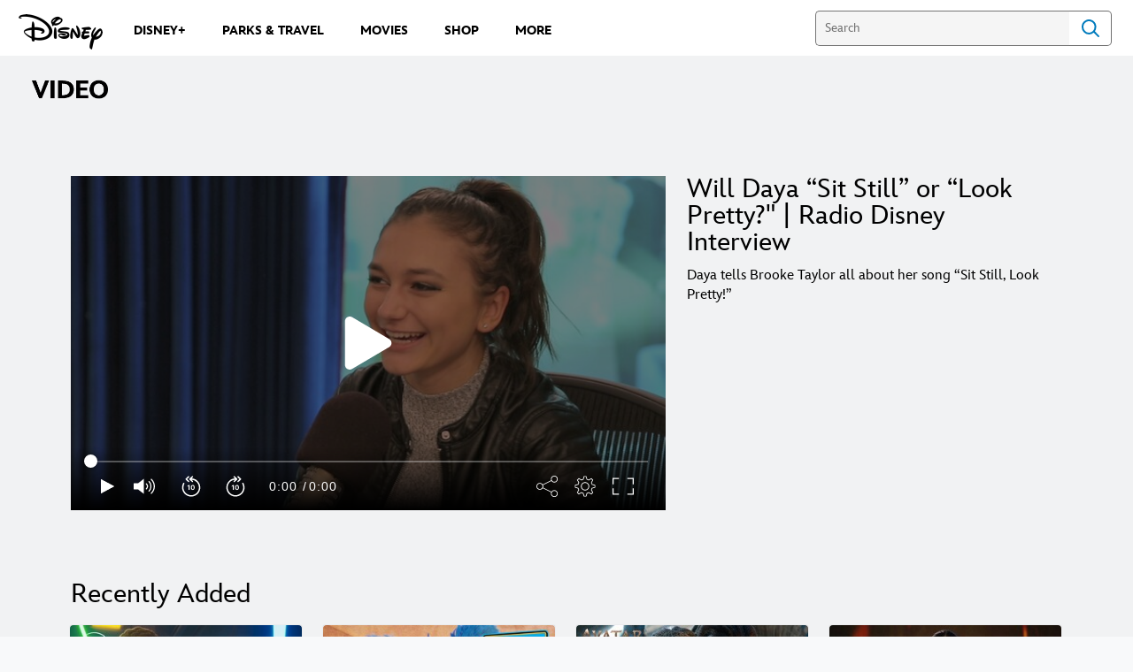

--- FILE ---
content_type: text/css
request_url: https://static-mh.content.disney.io/matterhorn/assets/modules/slider-d5abb621a29a.css
body_size: 3502
content:
.pagination-styles .prev,.pagination-styles .next{display:none}.pagination-styles .prev.ios-arrow-display,.pagination-styles .next.ios-arrow-display{opacity:0.001;position:absolute;display:block;cursor:pointer;top:50%;background-repeat:no-repeat;background-position:center;background-size:28px 51px;-webkit-tap-highlight-color:transparent;transform:translateY(-50%)}.pagination-styles .prev.ios-arrow-display.disabled,.pagination-styles .next.ios-arrow-display.disabled{display:none}[dir="ltr"] .pagination-styles .next.ios-arrow-display,[dir="ltr"] .pagination-styles .next.android-arrow-display{left:calc(100% - 22px)}[dir="rtl"] .pagination-styles .next.ios-arrow-display,[dir="rtl"] .pagination-styles .next.android-arrow-display{right:calc(100% - 22px)}[dir="ltr"] .pagination-styles .prev.ios-arrow-display,[dir="ltr"] .pagination-styles .prev.android-arrow-display{right:calc(100% - 22px)}[dir="rtl"] .pagination-styles .prev.ios-arrow-display,[dir="rtl"] .pagination-styles .prev.android-arrow-display{left:calc(100% - 22px)}@media screen and (min-width: 480px){.pagination-styles{user-select:none}.pagination-styles .next,.pagination-styles .prev{position:absolute;width:32px;height:62px;display:block;cursor:pointer;top:50%;background-repeat:no-repeat;background-position:center;background-size:28px 51px;opacity:0.4;-webkit-tap-highlight-color:transparent;transform:translateY(-50%)}[dir="rtl"] .pagination-styles .next,[dir="rtl"] .pagination-styles .prev{transform:scaleX(-1)}.pagination-styles .next:active,.pagination-styles .prev:active{opacity:1}.pagination-styles .next.ios-arrow-display,.pagination-styles .prev.ios-arrow-display{opacity:1}.pagination-styles .next.disabled,.pagination-styles .prev.disabled{cursor:default;opacity:0;border:none;visibility:hidden}.pagination-styles .next,.pagination-styles .next.ios-arrow-display{background-image:url(https://static-mh.content.disney.io/matterhorn/assets/utility/arrows/slider_arrow-next-black-88235779efa7.png)}[dir="ltr"] .pagination-styles .next,[dir="ltr"] .pagination-styles .next.ios-arrow-display{left:100%}[dir="rtl"] .pagination-styles .next,[dir="rtl"] .pagination-styles .next.ios-arrow-display{right:100%}}@media only screen and (min-width: 480px) and (-webkit-min-device-pixel-ratio: 1.5), only screen and (min-width: 480px) and (min--moz-device-pixel-ratio: 1.5), only screen and (min-width: 480px) and (-o-min-device-pixel-ratio: 1.5 / 1), only screen and (min-width: 480px) and (min-resolution: 144dpi), only screen and (min-width: 480px) and (min-resolution: 1.5dppx){.pagination-styles .next,.pagination-styles .next.ios-arrow-display{background-image:url(https://static-mh.content.disney.io/matterhorn/assets/utility/arrows/slider_arrow-next-black@2x-0c937dd10d5c.png)}}@media screen and (min-width: 480px){.pagination-styles .prev,.pagination-styles .prev.ios-arrow-display{background-image:url(https://static-mh.content.disney.io/matterhorn/assets/utility/arrows/slider_arrow-prev-black-42386ccdf303.png)}[dir="ltr"] .pagination-styles .prev,[dir="ltr"] .pagination-styles .prev.ios-arrow-display{right:100%}[dir="rtl"] .pagination-styles .prev,[dir="rtl"] .pagination-styles .prev.ios-arrow-display{left:100%}}@media only screen and (min-width: 480px) and (-webkit-min-device-pixel-ratio: 1.5), only screen and (min-width: 480px) and (min--moz-device-pixel-ratio: 1.5), only screen and (min-width: 480px) and (-o-min-device-pixel-ratio: 1.5 / 1), only screen and (min-width: 480px) and (min-resolution: 144dpi), only screen and (min-width: 480px) and (min-resolution: 1.5dppx){.pagination-styles .prev,.pagination-styles .prev.ios-arrow-display{background-image:url(https://static-mh.content.disney.io/matterhorn/assets/utility/arrows/slider_arrow-prev-black@2x-5f17dd707044.png)}}@media screen and (min-width: 480px){.pagination-styles.dark .next{background-image:url(https://static-mh.content.disney.io/matterhorn/assets/utility/arrows/slider_arrow-next-white-48ecf9e37355.png)}}@media only screen and (min-width: 480px) and (-webkit-min-device-pixel-ratio: 1.5), only screen and (min-width: 480px) and (min--moz-device-pixel-ratio: 1.5), only screen and (min-width: 480px) and (-o-min-device-pixel-ratio: 1.5 / 1), only screen and (min-width: 480px) and (min-resolution: 144dpi), only screen and (min-width: 480px) and (min-resolution: 1.5dppx){.pagination-styles.dark .next{background-image:url(https://static-mh.content.disney.io/matterhorn/assets/utility/arrows/slider_arrow-next-white@2x-76f9e14ed26c.png)}}@media screen and (min-width: 480px){.pagination-styles.dark .prev{background-image:url(https://static-mh.content.disney.io/matterhorn/assets/utility/arrows/slider_arrow-prev-white-d312d9320788.png)}}@media only screen and (min-width: 480px) and (-webkit-min-device-pixel-ratio: 1.5), only screen and (min-width: 480px) and (min--moz-device-pixel-ratio: 1.5), only screen and (min-width: 480px) and (-o-min-device-pixel-ratio: 1.5 / 1), only screen and (min-width: 480px) and (min-resolution: 144dpi), only screen and (min-width: 480px) and (min-resolution: 1.5dppx){.pagination-styles.dark .prev{background-image:url(https://static-mh.content.disney.io/matterhorn/assets/utility/arrows/slider_arrow-prev-white@2x-50d41aacb59f.png)}}@media screen and (min-width: 480px){.pagination-styles .next.disabled,.pagination-styles .prev.disabled{opacity:0}html.no-touch .pagination-styles .next,html.no-touch .pagination-styles .prev{transition:opacity 333ms}html.no-touch .pagination-styles .next:hover,html.no-touch .pagination-styles .next:active,html.no-touch .pagination-styles .prev:hover,html.no-touch .pagination-styles .prev:active{opacity:0.7}}@media screen and (min-width: 680px){.pagination-styles .next,.pagination-styles .prev{width:48px;background-size:34px 62px}}@media screen and (min-width: 960px){.pagination-styles .next,.pagination-styles .prev{width:60px}}.slider-view{overflow:visible}.slider-view .bound{padding-bottom:24px;overflow:hidden}@media screen and (min-width: 480px){.slider-view .bound{padding-bottom:32px}}@media screen and (min-width: 680px){.slider-view .bound{padding-bottom:44px}}@media screen and (min-width: 960px){.slider-view .bound{padding-bottom:48px}}.slider-view .logo-overlay{position:relative;top:10px;z-index:1}[dir="ltr"] .slider-view .logo-overlay{left:10px}[dir="rtl"] .slider-view .logo-overlay{right:10px}.slider-view .logo-overlay .logo-bg{position:absolute;top:0;height:33px;width:51px;border-radius:2px;background:#000;opacity:0.3}[dir="ltr"] .slider-view .logo-overlay .logo-bg{left:0}[dir="rtl"] .slider-view .logo-overlay .logo-bg{right:0}.slider-view .logo-overlay .logo-img{position:absolute;top:5px;width:39px}[dir="ltr"] .slider-view .logo-overlay .logo-img{left:5px}[dir="rtl"] .slider-view .logo-overlay .logo-img{right:5px}.slider-view .logo-overlay .logo-img img{height:100%;width:100%}.slider-view .viewpages{width:100%}.slider-view img.logo{display:none}.slider-view .slides{position:relative;box-sizing:border-box}.slider-view .slides .cols-1>.col:nth-last-child(-n+1){margin-bottom:0}.slider-view .slides .cols-2>.col:nth-last-child(-n+2){margin-bottom:0}.slider-view .slides .cols-3>.col:nth-last-child(-n+3){margin-bottom:0}.slider-view .slides .cols-4>.col:nth-last-child(-n+4){margin-bottom:0}.slider-view .slides .cols-5>.col:nth-last-child(-n+5){margin-bottom:0}.slider-view .slides .cols-6>.col:nth-last-child(-n+6){margin-bottom:0}.slider-view .slides .cols-7>.col:nth-last-child(-n+7){margin-bottom:0}.slider-view .slides .cols-8>.col:nth-last-child(-n+8){margin-bottom:0}.slider-view .slides .cols-9>.col:nth-last-child(-n+9){margin-bottom:0}.slider-view .slides .cols-10>.col:nth-last-child(-n+10){margin-bottom:0}.slider-view .slides .peek{content:"";z-index:2;position:absolute;top:0;bottom:0;width:5px !important;height:100%;opacity:0;background-image:radial-gradient(100% 50%, rgba(0,0,0,0.5) 0%, transparent 75%);border-right:1px solid rgba(255,255,255,0.2);transition:opacity 300ms}[dir="ltr"] .slider-view .slides .peek{right:-1px}[dir="rtl"] .slider-view .slides .peek{left:-1px}[dir="rtl"] .slider-view .slides .peek{transform:scaleX(-1)}.slider-view .slides .slider-list{margin:-20px 0 -20px -10px}.slider-view .slides .slider-list{margin-top:-20px;margin-bottom:-20px}[dir="ltr"] .slider-view .slides .slider-list{margin-right:0}[dir="rtl"] .slider-view .slides .slider-list{margin-left:0}[dir="ltr"] .slider-view .slides .slider-list{margin-left:-10px}[dir="rtl"] .slider-view .slides .slider-list{margin-right:-10px}.slider-view .slides .slider-list{margin-top:16px}.slider-view .slides .slider-page{padding-top:20px;padding-bottom:20px;margin:-1px;box-sizing:border-box;-ms-overflow-x:hidden}[dir="ltr"] .slider-view .slides .slider-page{padding-right:8px}[dir="rtl"] .slider-view .slides .slider-page{padding-left:8px}[dir="ltr"] .slider-view .slides .slider-page{padding-left:8px}[dir="rtl"] .slider-view .slides .slider-page{padding-right:8px}.slider-view .no-peek .slides .peek{opacity:0}[dir="ltr"] .slider-view .no-peek .slides .slider-list{margin-right:-10px}[dir="rtl"] .slider-view .no-peek .slides .slider-list{margin-left:-10px}.slider-view .no-peek .slides .slider-page{width:100% !important}[dir="ltr"] .slider-view .no-peek .slides .slider-page{padding-right:10px}[dir="rtl"] .slider-view .no-peek .slides .slider-page{padding-left:10px}.slider-view .rows-1 .col{margin-bottom:0}.slider-view.grid .rows-2.cols-1>li.col:nth-of-type(n+2){margin-bottom:0}.slider-view.grid .rows-2.cols-2>li.col:nth-of-type(n+3){margin-bottom:0}.slider-view.grid .rows-2.cols-3>li.col:nth-of-type(n+4){margin-bottom:0}.slider-view.grid .rows-2.cols-4>li.col:nth-of-type(n+5){margin-bottom:0}.slider-view.grid .rows-2.cols-5>li.col:nth-of-type(n+6){margin-bottom:0}.slider-view.grid .rows-3.cols-1>li.col:nth-of-type(n+3){margin-bottom:0}.slider-view.grid .rows-3.cols-2>li.col:nth-of-type(n+5){margin-bottom:0}.slider-view.grid .rows-3.cols-3>li.col:nth-of-type(n+7){margin-bottom:0}.slider-view.grid .rows-3.cols-4>li.col:nth-of-type(n+9){margin-bottom:0}.slider-view.grid .rows-3.cols-5>li.col:nth-of-type(n+11){margin-bottom:0}.slider-view.grid .rows-4.cols-1>li.col:nth-of-type(n+4){margin-bottom:0}.slider-view.grid .rows-4.cols-2>li.col:nth-of-type(n+7){margin-bottom:0}.slider-view.grid .rows-4.cols-3>li.col:nth-of-type(n+10){margin-bottom:0}.slider-view.grid .rows-4.cols-4>li.col:nth-of-type(n+13){margin-bottom:0}.slider-view.grid .rows-4.cols-5>li.col:nth-of-type(n+16){margin-bottom:0}.slider-view .col img.badge{width:auto}.slider-view .col-container{font-size:0;display:flex;height:100%}.slider-view .col-container.rows-2{flex-direction:row;flex-wrap:wrap}.slider-view .col-container.rows-3{flex-direction:row;flex-wrap:wrap}.slider-view .col-container.rows-4{flex-direction:row;flex-wrap:wrap}.slider-view .col-container.rows-5{flex-direction:row;flex-wrap:wrap}.slider-view .col-container.rows-6{flex-direction:row;flex-wrap:wrap}.slider-view .col-container.rows-7{flex-direction:row;flex-wrap:wrap}.slider-view .col-container.rows-8{flex-direction:row;flex-wrap:wrap}.slider-view .col-container.rows-9{flex-direction:row;flex-wrap:wrap}.slider-view .col-container.rows-10{flex-direction:row;flex-wrap:wrap}.slider-view>span{font-size:1em;font-weight:400;line-height:1.5em}[dir="ltr"] .slider-view>span{padding-left:16px}[dir="rtl"] .slider-view>span{padding-right:16px}.slider-view>span a:hover{color:#45b7ff}.slider-view .see-all-below{display:none}@media screen and (min-width: 480px){.slider-view h4{display:block}.slider-view.tight-left-padding .bound{padding-left:26px}.slider-view.tight-right-padding .bound{padding-right:26px}.slider-view .cols-5 .personality-box .title{padding:6px 8px}.slider-view .slides .peek{display:block}.slider-view .slides.peeking .peek{opacity:1}[dir="ltr"] .slider-view .slides .slider-page{padding-right:8px}[dir="rtl"] .slider-view .slides .slider-page{padding-left:8px}[dir="ltr"] .slider-view .slides .slider-page{padding-left:8px}[dir="rtl"] .slider-view .slides .slider-page{padding-right:8px}.slider-view .no-peek .slides .peek{display:none}.slider-view .header p{width:auto;line-height:1.4em}[dir="ltr"] .slider-view .header h2 .all a{padding-left:8px}[dir="rtl"] .slider-view .header h2 .all a{padding-right:8px}.slider-view>span{font-size:1.25em}.slider-view .movie .peek{width:7px !important}.slider-view .gallery a{width:100%}}@media screen and (min-width: 680px){.slider-view.tight-left-padding .bound{padding-left:45px}.slider-view.tight-right-padding .bound{padding-right:45px}.slider-view .slide_bg{display:none}[dir="ltr"] .slider-view .slides .slider-page{padding-right:10px}[dir="rtl"] .slider-view .slides .slider-page{padding-left:10px}[dir="ltr"] .slider-view .slides .slider-page{padding-left:10px}[dir="rtl"] .slider-view .slides .slider-page{padding-right:10px}}@media screen and (min-width: 960px){[dir="ltr"] .slider-view .slides .slider-page{padding-right:10px}[dir="rtl"] .slider-view .slides .slider-page{padding-left:10px}[dir="ltr"] .slider-view .slides .slider-page{padding-left:10px}[dir="rtl"] .slider-view .slides .slider-page{padding-right:10px}}@media screen and (max-width: 479px){.slider-view .bound:not(.no-peek){overflow:hidden}[dir="ltr"] .slider-view .bound:not(.no-peek){padding-right:0}[dir="rtl"] .slider-view .bound:not(.no-peek){padding-left:0}[dir="ltr"] .slider-view .bound:not(.no-peek) .module_header{padding-right:16px}[dir="rtl"] .slider-view .bound:not(.no-peek) .module_header{padding-left:16px}}.module.characters .entity-link:focus{outline:2px dotted;outline:5px auto -webkit-focus-ring-color;outline-offset:0}.module.characters .outer-link,.module.characters .title-link{display:block}.module.featured_promo_slider .promo .col h3{display:none}.module.featured_promo_slider .item.empty_placeholder{display:none}.module.junior_nav_slider .slides .peek{top:16%;height:68%}.module.junior_nav_slider a{display:block}.module.junior_nav_slider a:focus{outline:2px dotted;outline:5px auto -webkit-focus-ring-color;outline-offset:-2px}.module.junior_nav_slider .cols-10>.col{width:8.8%}[dir="ltr"] .module.junior_nav_slider .cols-10>.col{margin-right:1.3%}[dir="rtl"] .module.junior_nav_slider .cols-10>.col{margin-left:1.3%}[dir="ltr"] .module.junior_nav_slider .cols-10>.col:last-child{margin-right:0}[dir="rtl"] .module.junior_nav_slider .cols-10>.col:last-child{margin-left:0}.module.featured_playlist_slider.dark .module_header .title .see-all-featured,.module.featured_playlist_slider.dark .see-all-below a{color:#fff}.module.featured_playlist_slider.light .module_header .title h2 span{color:#000}.module.featured_playlist_slider .module_header_container{margin-top:8px}.module.featured_playlist_slider .module_header_container .module_header{margin-bottom:20px}.module.featured_playlist_slider .module_header_container .module_header .title{text-align:center}.module.featured_playlist_slider .module_header_container .module_header .title h2{display:flex;flex-direction:column;height:100%}.module.featured_playlist_slider .module_header_container .module_header .title h2.module-title-logo{position:relative}.module.featured_playlist_slider .module_header_container .module_header .title h2 .title-logo>img{top:35px;left:30px;margin-top:4px}[dir="ltr"] .module.featured_playlist_slider .module_header_container .module_header .title h2 .title-logo>img{margin-left:4px}[dir="rtl"] .module.featured_playlist_slider .module_header_container .module_header .title h2 .title-logo>img{margin-right:4px}.module.featured_playlist_slider .module_header_container .module_header .title .see-all-featured{display:none}.module.featured_playlist_slider .aspect{position:relative;overflow:hidden;border-radius:3px;padding-bottom:150%}.module.featured_playlist_slider .aspect.ratio_16x9{padding-bottom:56.25%}.module.featured_playlist_slider .aspect.ratio_1x1{padding-bottom:100%}.module.featured_playlist_slider .aspect img{position:absolute;top:0;width:100%}[dir="ltr"] .module.featured_playlist_slider .aspect img{left:0}[dir="rtl"] .module.featured_playlist_slider .aspect img{right:0}.module.featured_playlist_slider .affiliate-logo{position:absolute;top:8px;background-color:rgba(0,0,0,0.3);background-position:center;border-radius:2px;z-index:1;padding:6px}[dir="ltr"] .module.featured_playlist_slider .affiliate-logo{left:8px}[dir="rtl"] .module.featured_playlist_slider .affiliate-logo{right:8px}.module.featured_playlist_slider .affiliate-logo .bg{display:block;width:39px;height:21px}.module.featured_playlist_slider .affiliate-logo.disneyplus .bg{background-image:url(https://static-mh.content.disney.io/matterhorn/assets/modules/featured_playlist_slider/disney_plus-124f8e19ea46.png);background-size:100%;background-repeat:no-repeat}@media only screen and (-webkit-min-device-pixel-ratio: 1.5), only screen and (min--moz-device-pixel-ratio: 1.5), only screen and (-o-min-device-pixel-ratio: 1.5 / 1), only screen and (min-resolution: 144dpi), only screen and (min-resolution: 1.5dppx){.module.featured_playlist_slider .affiliate-logo.disneyplus .bg{background-image:url(https://static-mh.content.disney.io/matterhorn/assets/modules/featured_playlist_slider/disney_plus@2x-6ad222cff96a.png)}}.module.featured_playlist_slider .col a:focus .slider-item{box-shadow:none}.module.featured_playlist_slider .slides.peeking .peek{opacity:0}.module.featured_playlist_slider .slides .dots{display:none}.module.featured_playlist_slider h3.title{margin-top:10px;font-size:0.9em;line-height:1.125rem}.module.featured_playlist_slider .see-all-below{display:block;font-size:0.875rem;line-height:1.188rem;margin-top:25px}[dir="ltr"] .module.featured_playlist_slider .see-all-below{padding-right:16px}[dir="rtl"] .module.featured_playlist_slider .see-all-below{padding-left:16px}.module.featured_playlist_slider .see-all-below .see-all-container,.module.featured_playlist_slider .see-all-below .see-all-container a{text-align:center}.module.details_slider.dark .slider-details-container .details-text .learn-more{color:#fff}.module.details_slider.text-light h2,.module.details_slider.text-light p{color:#fff}.module.details_slider .module_header{margin-bottom:10px}.module.details_slider .module_header .title h2{font-weight:400;font-size:1.875rem}.module.details_slider .cols-6>.col{width:calc(((100% - 60px) / 6) - 0.01px)}[dir="ltr"] .module.details_slider .cols-6>.col{margin-right:12px}[dir="rtl"] .module.details_slider .cols-6>.col{margin-left:12px}[dir="ltr"] .module.details_slider .cols-6>.col:last-child{margin-right:0}[dir="rtl"] .module.details_slider .cols-6>.col:last-child{margin-left:0}.module.details_slider .cols-5>.col{width:calc(((100% - 48px) / 5) - 0.01px)}[dir="ltr"] .module.details_slider .cols-5>.col{margin-right:12px}[dir="rtl"] .module.details_slider .cols-5>.col{margin-left:12px}[dir="ltr"] .module.details_slider .cols-5>.col:last-child{margin-right:0}[dir="rtl"] .module.details_slider .cols-5>.col:last-child{margin-left:0}.module.details_slider .cols-4>.col{width:calc(((100% - 36px) / 4) - 0.01px)}[dir="ltr"] .module.details_slider .cols-4>.col{margin-right:12px}[dir="rtl"] .module.details_slider .cols-4>.col{margin-left:12px}[dir="ltr"] .module.details_slider .cols-4>.col:last-child{margin-right:0}[dir="rtl"] .module.details_slider .cols-4>.col:last-child{margin-left:0}.module.details_slider .cols-2>.col{width:calc(((100% - 4px) / 2) - 0.01px)}[dir="ltr"] .module.details_slider .cols-2>.col{margin-right:4px}[dir="rtl"] .module.details_slider .cols-2>.col{margin-left:4px}[dir="ltr"] .module.details_slider .cols-2>.col:last-child{margin-right:0}[dir="rtl"] .module.details_slider .cols-2>.col:last-child{margin-left:0}.module.details_slider>.col:last-child{margin-right:0}.module.details_slider .entity-container.show-details{max-width:222px}.module.details_slider .entity-container.show-details .entity-link:focus{outline:none}.module.details_slider .entity-container.show-details .entity-link:focus.show-outline{outline:5px auto -webkit-focus-ring-color;outline-offset:3px}.module.details_slider .entity-container.show-details .entity-box{border-radius:50%}.module.details_slider .entity-container.show-details .entity-box .aspect{border-radius:50%;padding-bottom:100%}.module.details_slider .entity-container.show-details .entity-box .aspect img{width:100%;left:0;border-radius:50%}.module.details_slider .entity-container.show-details .entity-box.thumb-border{padding:3px;border:3px solid transparent;border-radius:50%}.module.details_slider .entity-container.show-details .entity-box.thumb-border.selected{border:3px solid #1786eb}.module.details_slider .entity-container.show-details .entity-box.thumb-border.selected:hover{transform:none}.module.details_slider .entity-container.show-details .entity-box.thumb-border.selected:hover .aspect{box-shadow:none}.module.details_slider .entity-container.show-details .entity-details{margin-top:6px}.module.details_slider .entity-container.show-details .entity-details .title{font-weight:500;font-size:1.125rem}.module.details_slider .entity-container.show-details .entity-details .actor-title{font-size:1.25em;line-height:1.25em;font-weight:500}.module.details_slider .entity-container.show-details .entity-details .actor-name{font-size:1rem}.module.details_slider .slider-details-container{display:block;padding-top:32px;margin:0 auto;width:fit-content}.module.details_slider .slider-details-container .details-text{max-width:566px;width:55%;display:inline-block;vertical-align:middle}.module.details_slider .slider-details-container .details-text .title{font-size:1.25em;line-height:1.25em;font-weight:500;overflow:hidden;position:relative;text-shadow:none}.module.details_slider .slider-details-container .details-text .alt-display-name{font-size:1em;line-height:1em;font-weight:400;padding-top:4px}.module.details_slider .slider-details-container .details-text .alt-display-name.no-name{display:none}.module.details_slider .slider-details-container .details-text .description{font-size:1rem;padding-top:12px;line-height:1.375rem;font-weight:500}.module.details_slider .slider-details-container .details-text .description.light{color:rgba(29,30,31,0.8)}.module.details_slider .slider-details-container .details-text .learn-more{padding-top:16px;font-weight:900;font-size:1rem;line-height:1rem;display:block;text-transform:uppercase}.module.details_slider .slider-details-container .details-text .learn-more.no-link{display:none}.module.details_slider .slider-details-container .aspect{display:inline-block;position:relative;border-radius:50%;vertical-align:middle;max-width:330px;max-height:330px;overflow:hidden;margin-top:0px;margin-bottom:0}[dir="ltr"] .module.details_slider .slider-details-container .aspect{margin-right:24px}[dir="rtl"] .module.details_slider .slider-details-container .aspect{margin-left:24px}[dir="ltr"] .module.details_slider .slider-details-container .aspect{margin-left:0}[dir="rtl"] .module.details_slider .slider-details-container .aspect{margin-right:0}.module.details_slider .slider-details-container .aspect img.thumb{position:relative;width:100%;display:inline-block;left:0}@media screen and (min-width: 480px){.module.featured_playlist_slider .module_header_container .module_header{margin-bottom:16px}.module.featured_playlist_slider .module_header_container .module_header .title h2{display:inline-flex;flex-direction:inherit}.module.featured_playlist_slider .module_header_container .module_header .title h2.module-title-logo{position:inherit;margin-bottom:4px}.module.featured_playlist_slider .module_header_container .module_header .title h2 .title-logo>img{position:inherit;margin:0 0 30px 0}.module.featured_playlist_slider .module_header_container .module_header .title .see-all-featured{display:block;position:absolute;bottom:0;font-size:0.875rem;letter-spacing:-0.28px;line-height:1.188rem}[dir="ltr"] .module.featured_playlist_slider .module_header_container .module_header .title .see-all-featured{right:0}[dir="rtl"] .module.featured_playlist_slider .module_header_container .module_header .title .see-all-featured{left:0}.module.featured_playlist_slider .see-all-below{display:none}}@media screen and (min-width: 680px){.module.featured_promo_slider .item{width:21.25%}.module.featured_promo_slider .featured{width:50.9%}.module.featured_promo_slider .featured .aspect{padding-bottom:41.6666666667%}.module.featured_playlist_slider .module_header_container{margin-top:4px}}@media screen and (min-width: 768px) and (max-width: 1024px){.module.details_slider .slider-details-container .details-text{width:48%}.module.details_slider .slider-details-container .aspect{max-width:266px;max-height:266px}}@media screen and (min-width: 415px) and (max-width: 768px){.module.details_slider .bound{padding-right:0}.module.details_slider .bound .module_header{margin-bottom:0}.module.details_slider .bound .module_header .title h2{font-size:1.5rem}.module.details_slider .bound .entity-container.show-details .entity-details .title{font-size:1rem}.module.details_slider .bound .slides .next,.module.details_slider .bound .slides .prev,.module.details_slider .bound .slides .peek{display:none}.module.details_slider .bound .slider-details-container .details-text{width:48%}.module.details_slider .bound .slider-details-container .details-text .title{font-size:1.25rem}}@media screen and (max-width: 767px){.module.details_slider .bound .module_header{margin-bottom:0}.module.details_slider .bound .module_header .title h2{font-size:1.5rem}.module.details_slider .bound .entity-container.show-details .entity-details .title{font-size:1rem}.module.details_slider .bound .slider-details-container{padding-right:0}.module.details_slider .bound .slider-details-container .alt-display-name{display:none}.module.details_slider .bound .slider-details-container .aspect{display:none}.module.details_slider .bound .slider-details-container .details-text{width:calc(100% - 22px);margin:0 auto}.module.details_slider .bound .slider-details-container .details-text .title{text-align:center}}@media screen and (max-width: 414px){.module.details_slider .col{margin-right:4px}.module.details_slider .slides .slider-page{padding-right:0;width:82% !important}.module.details_slider .slides .slider-page .entity-container.corners-round.show-details .entity-details .title{font-size:1rem}.module.details_slider .slider-details-container{padding-top:12px}.module.details_slider .slider-details-container .alt-display-name{display:none}.module.details_slider .slider-details-container .aspect{display:none}.module.details_slider .slider-details-container .details-text{width:calc(100% - 22px)}}


--- FILE ---
content_type: image/svg+xml
request_url: https://static-mh.content.disney.io/matterhorn/assets/utility/social/icon_play_light-a1134bbf894d.svg
body_size: 245
content:
<?xml version="1.0" encoding="UTF-8"?>
<svg width="24px" height="24px" viewBox="0 0 24 24" version="1.1" xmlns="http://www.w3.org/2000/svg" xmlns:xlink="http://www.w3.org/1999/xlink">
    <title>635125b9-645e-4af3-9305-afee4c194336@2.00x</title>
    <g id="Symbols" stroke="none" stroke-width="1" fill="none" fill-rule="evenodd">
        <g id="icon-/-play-/-light" fill="#FFFFFF">
            <path d="M8.50613321,6.15104135 L16.5478006,11.1903464 C17.0035238,11.475925 17.137002,12.0698997 16.8459326,12.517026 C16.7693853,12.6346141 16.6676495,12.7344307 16.5478006,12.8095339 L8.50613321,17.848839 C8.05040999,18.1344176 7.4450149,18.0034573 7.15394544,17.556331 C7.05341564,17.4019022 7,17.2224849 7,17.0392452 L7,6.96063512 C7,6.43009099 7.43836038,6 7.97910532,6 C8.16586823,6 8.34873516,6.05240798 8.50613321,6.15104135 Z" id="Rectangle"></path>
        </g>
    </g>
</svg>

--- FILE ---
content_type: application/x-javascript;charset=utf-8
request_url: https://sw88.go.com/id?d_visid_ver=5.5.0&d_fieldgroup=A&mcorgid=CC0A3704532E6FD70A490D44%40AdobeOrg&mid=15542857941179275765993834078370387781&d_coppa=true&ts=1763636824564
body_size: -45
content:
{"mid":"15542857941179275765993834078370387781"}